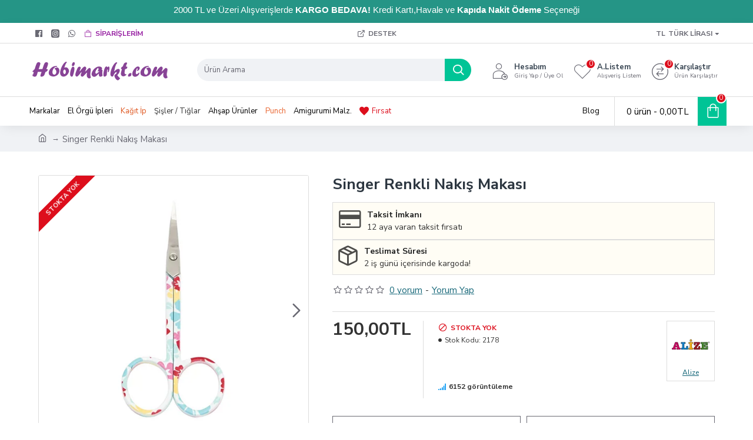

--- FILE ---
content_type: text/html; charset=utf-8
request_url: https://www.hobimarkt.com/index.php?route=product/product/review&product_id=455
body_size: -212
content:
<p>Bu ürün için daha önce yorum yapılmadı.</p>
